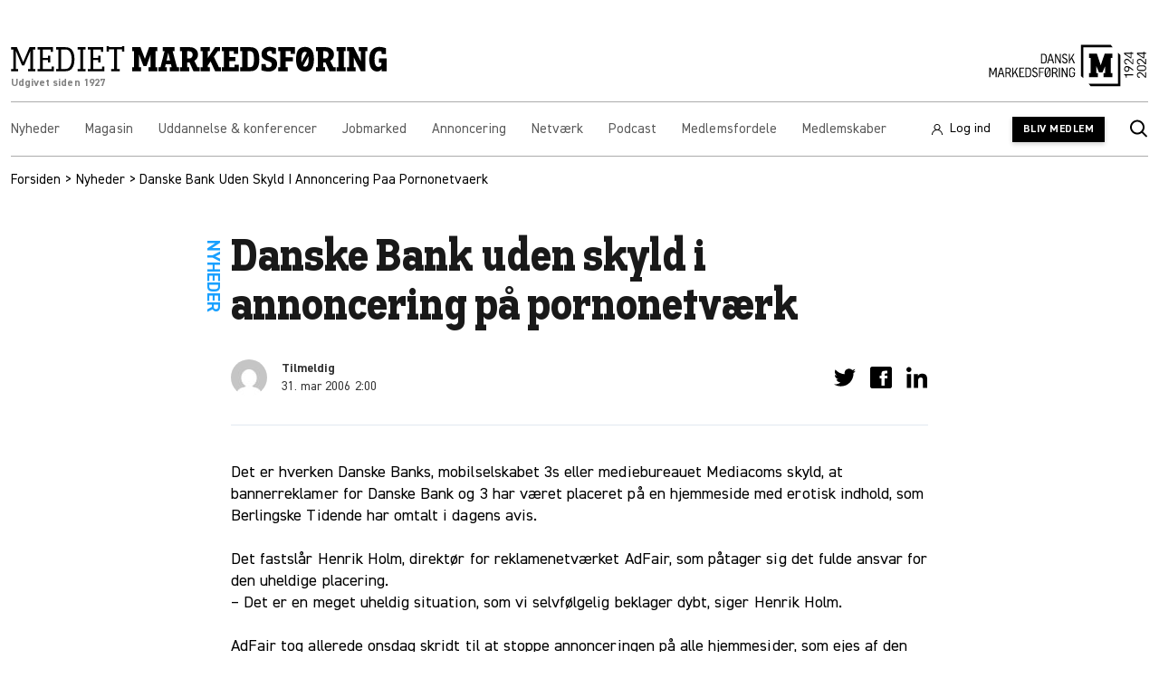

--- FILE ---
content_type: image/svg+xml
request_url: https://markedsforing.dk/app/themes/dm-theme/resources/icons/logo.svg
body_size: 1008
content:
<svg version="1.1" xmlns="http://www.w3.org/2000/svg" viewBox="0 0 767.2 231.1">
<g>
	<polygon points="184.6,157.9 184.6,180.8 132.4,180.8 132.4,157.9 142.2,157.9 142.2,118.8 125.9,154.7 106.3,154.7
		90,118.8 90,157.9 99.8,157.9 99.8,180.8 47.6,180.8 47.6,157.9 57.4,157.9 57.4,73.1 47.6,73.1 47.6,50.3 93.3,50.3 116.1,114.5 
		138.9,50.3 184.6,50.3 184.6,73.1 174.8,73.1 174.8,157.9 	"/>
	<polygon points="14,186.1 14,14 186.1,14 174.4,0 0,0 0,174.4 	"/>
	<polygon points="217.1,45 217.1,217.1 45,217.1 56.7,231.1 231.1,231.1 231.1,56.7 	"/>
	<path d="M280.1,50.7c14.2,0,18.8,5.8,18.8,26.5c0,20.8-4.6,26.5-18.8,26.5h-14.9v-53H280.1z M271.1,55.7v43h8.9
		c9.1,0,12.7-3.5,12.7-21.5c0-17.9-3.7-21.5-12.8-21.5H271.1z"/>
	<path d="M301.2,103.7l16.4-53h7.8l16.4,53h-6.5l-4.6-15.8h-18.3l-4.6,15.8H301.2z M313.7,83h15.5l-7.8-26.3L313.7,83z"
		/>
	<polygon points="381.4,103.7 375,103.7 353.3,62.5 353.3,103.7 347.3,103.7 347.3,50.7 353.8,50.7 375.4,92.2
		375.4,50.7 381.4,50.7 	"/>
	<path d="M394.2,89.1c1.3,5.1,6.1,9.7,10.8,9.7c5.4,0,9.3-3.4,9.3-8.9c0-12.4-24.7-8.7-24.7-25.3
		c0-9,5.5-14.5,14.9-14.5c6.6,0,12.5,4.3,14.5,10.1l-6.1,1.9c-1.1-3.8-5-6.3-8.9-6.3c-4.4,0-8.1,2.5-8.1,7.8
		c0,12.3,24.7,8.7,24.7,25.6c0,9.3-6.2,15.2-15.5,15.2c-7.3,0-14.8-5.2-16.9-13L394.2,89.1z"/>
	<polygon points="461.4,50.7 447.7,72 464,103.7 456.6,103.7 444.1,77.6 434.5,91.5 434.5,103.7 428.5,103.7
		428.5,50.7 434.5,50.7 434.5,83.4 454.8,50.7 	"/>
	<polygon points="289.2,167.8 284.5,167.8 271.1,136.4 271.1,180.4 265.1,180.4 265.1,127.4 273.2,127.4 286.8,160.2
		300.6,127.4 308.5,127.4 308.5,180.4 302.5,180.4 302.5,136.4 	"/>
	<path d="M314,180.4l16.4-53h7.8l16.4,53h-6.5l-4.6-15.8h-18.3l-4.6,15.8H314z M326.5,159.7h15.5l-7.8-26.3L326.5,159.7
		z"/>
	<path d="M360.1,127.4h15.6c9.1,0,16.6,6.3,16.6,15.8c0,6.6-3.8,11.8-9.4,14.3l12.1,22.9h-6.9l-10.9-21.5h-11.1v21.5h-6
		V127.4z M366.2,132.3V154h8.8c6.3,0,11.3-4.3,11.3-10.9c0-6.5-5-10.8-11.3-10.8H366.2z"/>
	<polygon points="433.2,127.4 419.5,148.6 435.8,180.4 428.4,180.4 415.9,154.3 406.3,168.1 406.3,180.4 400.3,180.4
		400.3,127.4 406.3,127.4 406.3,160.1 426.6,127.4 	"/>
	<polygon points="471.4,180.4 441.7,180.4 441.7,127.4 469.9,127.4 469.9,132.4 447.7,132.4 447.7,151.2 463.8,151.2
		463.8,155.8 447.7,155.8 447.7,175.4 471.4,175.4 	"/>
	<path d="M492.2,127.4c14.2,0,18.8,5.8,18.8,26.5c0,20.8-4.6,26.5-18.8,26.5h-14.9v-53H492.2z M483.3,132.4v43h8.9
		c9.1,0,12.7-3.5,12.7-21.5c0-17.9-3.7-21.5-12.8-21.5H483.3z"/>
	<path d="M522.6,165.7c1.3,5.1,6.1,9.7,10.8,9.7c5.4,0,9.3-3.4,9.3-8.9c0-12.4-24.7-8.7-24.7-25.3
		c0-9,5.5-14.5,14.9-14.5c6.7,0,12.5,4.3,14.5,10.1l-6.1,1.9c-1.1-3.8-5-6.3-8.9-6.3c-4.4,0-8.1,2.5-8.1,7.8
		c0,12.3,24.7,8.7,24.7,25.7c0,9.3-6.2,15.2-15.5,15.2c-7.3,0-14.8-5.2-16.9-13.1L522.6,165.7z"/>
	<polygon points="556.8,180.4 556.8,127.4 586.3,127.4 586.3,132.4 562.9,132.4 562.9,151.5 581.6,151.5 581.6,156.1
		562.9,156.1 562.9,180.4 	"/>
	<path d="M590.3,153.9c0-20.7,3.2-27.1,17.4-27.1c14.2,0,17.4,6.5,17.4,27.1c0,20.8-3.3,27.2-17.5,27.2
		C593.5,181.1,590.3,174.6,590.3,153.9 M597.4,168.3l18.5-33.5c-1.8-2.3-4.4-3.1-8.3-3.1c-8.9,0-11.3,4.2-11.3,22.1
		C596.3,160.2,596.6,164.9,597.4,168.3 M619,153.9c0-6.3-0.3-11-1.1-14.3L599.4,173c1.7,2.3,4.4,3.1,8.2,3.1
		C616.7,176.1,619,171.9,619,153.9"/>
	<path d="M633,127.4h15.6c9.1,0,16.6,6.3,16.6,15.8c0,6.6-3.9,11.8-9.4,14.3l12.1,22.9H661l-10.9-21.5H639v21.5h-6
		V127.4z M639,132.3V154h8.7c6.3,0,11.3-4.3,11.3-10.9c0-6.5-5-10.8-11.3-10.8H639z"/>
	<rect x="673.1" y="127.4" width="6.4" height="53"/>
	<polygon points="723.7,180.4 717.3,180.4 695.6,139.2 695.6,180.4 689.6,180.4 689.6,127.4 696.1,127.4 717.8,168.9
		717.8,127.4 723.7,127.4 	"/>
	<path d="M732.6,153.9c0-20.7,3.9-27.1,17.5-27.1c9.6,0,17.2,4.5,17.2,17.4h-6.1c0-10.2-4.9-12.4-11.1-12.4
		c-8.4,0-11.4,4.2-11.4,22.1c0,18.1,3.1,22.2,11.4,22.2c7,0,11.1-3.4,11.1-12.3v-5.3h-9.5v-4.7h15.5v10c0,12-6.6,17.4-17.2,17.4
		C736.7,181.1,732.6,174.6,732.6,153.9"/>
</g>
</svg>
